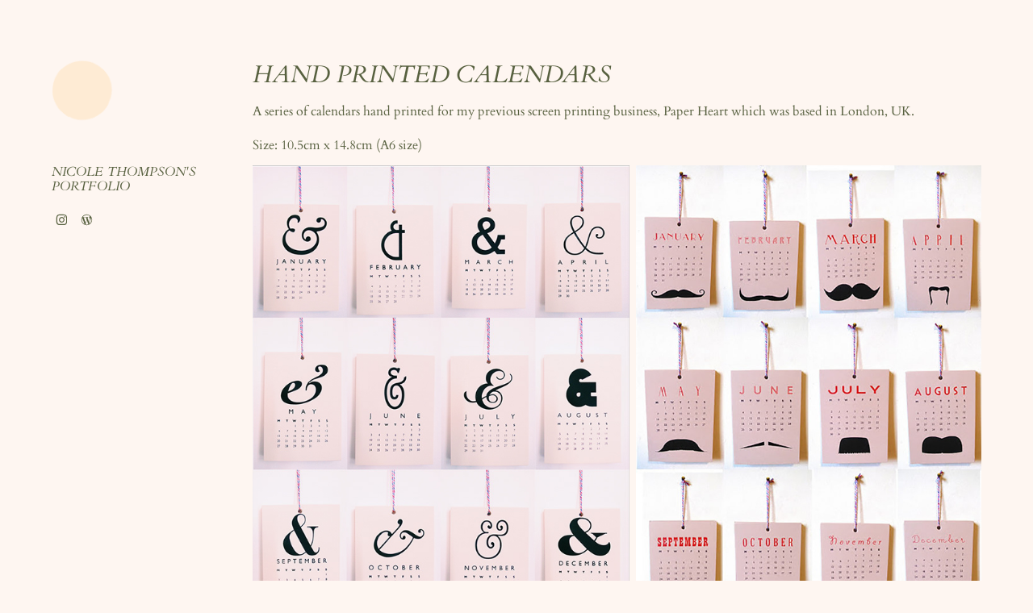

--- FILE ---
content_type: text/html; charset=utf-8
request_url: https://ntdesign.myportfolio.com/london-2014-calendar
body_size: 4222
content:
<!DOCTYPE HTML>
<html lang="en-US">
<head>
  <meta charset="UTF-8" />
  <meta name="viewport" content="width=device-width, initial-scale=1" />
      <meta name="keywords"  content="London,calendar" />
      <meta name="description"  content="A series of calendars hand printed for my previous screen printing business, Paper Heart which was based in London, UK.

Size: 10.5cm x 14.8cm (A6 size)" />
      <meta name="twitter:card"  content="summary_large_image" />
      <meta name="twitter:site"  content="@AdobePortfolio" />
      <meta  property="og:title" content="Nicole Thompson | Web Design, Branding, Creative Portfolio - Hand printed calendars" />
      <meta  property="og:description" content="A series of calendars hand printed for my previous screen printing business, Paper Heart which was based in London, UK.

Size: 10.5cm x 14.8cm (A6 size)" />
      <meta  property="og:image" content="https://cdn.myportfolio.com/f9fe4cb85812934c39fe2a71e04d44e4/7abb8080-366e-40ae-b69f-8f9836b624a6_rwc_0x0x1500x1053x1500.jpg?h=a898538b09ca27f289f306c096b3ad02" />
        <link rel="icon" href="https://cdn.myportfolio.com/f9fe4cb85812934c39fe2a71e04d44e4/7373870f-27af-4e2f-bbea-f16ec74a292f_carw_1x1x32.png?h=8134d76f33c064c65a5f8873524a9614" />
        <link rel="apple-touch-icon" href="https://cdn.myportfolio.com/f9fe4cb85812934c39fe2a71e04d44e4/4fe34a69-88fe-413c-b16e-b828a7d38f33_carw_1x1x180.png?h=3dea8311255646acb18508644fd723d9" />
      <link rel="stylesheet" href="/dist/css/main.css" type="text/css" />
      <link rel="stylesheet" href="https://cdn.myportfolio.com/f9fe4cb85812934c39fe2a71e04d44e4/143b93cabf915f0c24ef27c2f56b1d111753244274.css?h=a4f76e7a0dfb05d5f664b9e47c9b8c20" type="text/css" />
    <link rel="canonical" href="https://ntdesign.myportfolio.com/london-2014-calendar" />
      <title>Nicole Thompson | Web Design, Branding, Creative Portfolio - Hand printed calendars</title>
    <script type="text/javascript" src="//use.typekit.net/ik/[base64].js?cb=35f77bfb8b50944859ea3d3804e7194e7a3173fb" async onload="
    try {
      window.Typekit.load();
    } catch (e) {
      console.warn('Typekit not loaded.');
    }
    "></script>
</head>
  <body class="transition-enabled">  <div class='page-background-video page-background-video-with-panel'>
  </div>
  <div class="js-responsive-nav">
    <div class="responsive-nav has-social">
      <div class="close-responsive-click-area js-close-responsive-nav">
        <div class="close-responsive-button"></div>
      </div>
          <nav data-hover-hint="nav">
              <ul class="group">
                  <li class="gallery-title"><a href="/work"  >Nicole Thompson's Portfolio</a></li>
              </ul>
              <div class="social pf-nav-social" data-hover-hint="navSocialIcons">
                <ul>
                        <li>
                          <a href="https://www.instagram.com/peachmoondesign/" target="_blank">
                            <svg version="1.1" id="Layer_1" xmlns="http://www.w3.org/2000/svg" xmlns:xlink="http://www.w3.org/1999/xlink" viewBox="0 0 30 24" style="enable-background:new 0 0 30 24;" xml:space="preserve" class="icon">
                            <g>
                              <path d="M15,5.4c2.1,0,2.4,0,3.2,0c0.8,0,1.2,0.2,1.5,0.3c0.4,0.1,0.6,0.3,0.9,0.6c0.3,0.3,0.5,0.5,0.6,0.9
                                c0.1,0.3,0.2,0.7,0.3,1.5c0,0.8,0,1.1,0,3.2s0,2.4,0,3.2c0,0.8-0.2,1.2-0.3,1.5c-0.1,0.4-0.3,0.6-0.6,0.9c-0.3,0.3-0.5,0.5-0.9,0.6
                                c-0.3,0.1-0.7,0.2-1.5,0.3c-0.8,0-1.1,0-3.2,0s-2.4,0-3.2,0c-0.8,0-1.2-0.2-1.5-0.3c-0.4-0.1-0.6-0.3-0.9-0.6
                                c-0.3-0.3-0.5-0.5-0.6-0.9c-0.1-0.3-0.2-0.7-0.3-1.5c0-0.8,0-1.1,0-3.2s0-2.4,0-3.2c0-0.8,0.2-1.2,0.3-1.5c0.1-0.4,0.3-0.6,0.6-0.9
                                c0.3-0.3,0.5-0.5,0.9-0.6c0.3-0.1,0.7-0.2,1.5-0.3C12.6,5.4,12.9,5.4,15,5.4 M15,4c-2.2,0-2.4,0-3.3,0c-0.9,0-1.4,0.2-1.9,0.4
                                c-0.5,0.2-1,0.5-1.4,0.9C7.9,5.8,7.6,6.2,7.4,6.8C7.2,7.3,7.1,7.9,7,8.7C7,9.6,7,9.8,7,12s0,2.4,0,3.3c0,0.9,0.2,1.4,0.4,1.9
                                c0.2,0.5,0.5,1,0.9,1.4c0.4,0.4,0.9,0.7,1.4,0.9c0.5,0.2,1.1,0.3,1.9,0.4c0.9,0,1.1,0,3.3,0s2.4,0,3.3,0c0.9,0,1.4-0.2,1.9-0.4
                                c0.5-0.2,1-0.5,1.4-0.9c0.4-0.4,0.7-0.9,0.9-1.4c0.2-0.5,0.3-1.1,0.4-1.9c0-0.9,0-1.1,0-3.3s0-2.4,0-3.3c0-0.9-0.2-1.4-0.4-1.9
                                c-0.2-0.5-0.5-1-0.9-1.4c-0.4-0.4-0.9-0.7-1.4-0.9c-0.5-0.2-1.1-0.3-1.9-0.4C17.4,4,17.2,4,15,4L15,4L15,4z"/>
                              <path d="M15,7.9c-2.3,0-4.1,1.8-4.1,4.1s1.8,4.1,4.1,4.1s4.1-1.8,4.1-4.1S17.3,7.9,15,7.9L15,7.9z M15,14.7c-1.5,0-2.7-1.2-2.7-2.7
                                c0-1.5,1.2-2.7,2.7-2.7s2.7,1.2,2.7,2.7C17.7,13.5,16.5,14.7,15,14.7L15,14.7z"/>
                              <path d="M20.2,7.7c0,0.5-0.4,1-1,1s-1-0.4-1-1s0.4-1,1-1S20.2,7.2,20.2,7.7L20.2,7.7z"/>
                            </g>
                            </svg>
                          </a>
                        </li>
                        <li>
                          <a href="https://peachmoon.co/" target="_blank">
                            <svg version="1.1" id="Layer_1" xmlns="http://www.w3.org/2000/svg" xmlns:xlink="http://www.w3.org/1999/xlink" viewBox="0 0 30 24" style="enable-background:new 0 0 30 24;" xml:space="preserve" class="icon">
                            <path class="st0" d="M15,4c-4.4,0-8,3.6-8,8c0,4.4,3.6,8,8,8c4.4,0,8-3.6,8-8C23,7.6,19.4,4,15,4z M7.8,12c0-1,0.2-2,0.6-2.9
                              l3.4,9.4C9.5,17.3,7.8,14.8,7.8,12z M15,19.2c-0.7,0-1.4-0.1-2-0.3l2.2-6.3l2.2,6.1c0,0,0,0.1,0.1,0.1C16.6,19,15.8,19.2,15,19.2z
                               M16,8.6c0.4,0,0.8-0.1,0.8-0.1c0.4,0,0.3-0.6,0-0.6c0,0-1.2,0.1-1.9,0.1C14.1,8.1,13,8,13,8c-0.4,0-0.4,0.6,0,0.6
                              c0,0,0.4,0,0.8,0.1l1.1,3.1l-1.6,4.7l-2.6-7.8c0.4,0,0.8-0.1,0.8-0.1c0.4,0,0.3-0.6,0-0.6c0,0-1.2,0.1-1.9,0.1c-0.1,0-0.3,0-0.5,0
                              c1.3-2,3.5-3.2,6-3.2c1.9,0,3.6,0.7,4.9,1.9c0,0-0.1,0-0.1,0c-0.7,0-1.2,0.6-1.2,1.3c0,0.6,0.3,1.1,0.7,1.7c0.3,0.5,0.6,1.1,0.6,2
                              c0,0.6-0.2,1.3-0.5,2.3l-0.7,2.4L16,8.6z M21.3,8.5c0.6,1,0.9,2.2,0.9,3.5c0,2.7-1.4,5-3.6,6.2l2.2-6.4c0.4-1,0.5-1.8,0.5-2.6
                              C21.4,9,21.3,8.8,21.3,8.5z"/>
                            </svg>
                          </a>
                        </li>
                </ul>
              </div>
          </nav>
    </div>
  </div>
  <div class="site-wrap cfix js-site-wrap">
    <div class="site-container">
      <div class="site-content e2e-site-content">
        <div class="sidebar-content">
          <header class="site-header">
              <div class="logo-wrap" data-hover-hint="logo">
                    <div class="logo e2e-site-logo-text logo-image  ">
    <a href="/work" class="image-normal image-link">
      <img src="https://cdn.myportfolio.com/f9fe4cb85812934c39fe2a71e04d44e4/992afb89-c576-4103-bdee-23e7155ee177_rwc_77x77x681x681x4096.png?h=99aeac71313ffc2562bf43422fcc9fac" alt="Nicole Thompson's Portfolio">
    </a>
</div>
<div class="logo-secondary logo-secondary-text ">
    <span class="preserve-whitespace"></span>
</div>

              </div>
  <div class="hamburger-click-area js-hamburger">
    <div class="hamburger">
      <i></i>
      <i></i>
      <i></i>
    </div>
  </div>
          </header>
              <nav data-hover-hint="nav">
              <ul class="group">
                  <li class="gallery-title"><a href="/work"  >Nicole Thompson's Portfolio</a></li>
              </ul>
                  <div class="social pf-nav-social" data-hover-hint="navSocialIcons">
                    <ul>
                            <li>
                              <a href="https://www.instagram.com/peachmoondesign/" target="_blank">
                                <svg version="1.1" id="Layer_1" xmlns="http://www.w3.org/2000/svg" xmlns:xlink="http://www.w3.org/1999/xlink" viewBox="0 0 30 24" style="enable-background:new 0 0 30 24;" xml:space="preserve" class="icon">
                                <g>
                                  <path d="M15,5.4c2.1,0,2.4,0,3.2,0c0.8,0,1.2,0.2,1.5,0.3c0.4,0.1,0.6,0.3,0.9,0.6c0.3,0.3,0.5,0.5,0.6,0.9
                                    c0.1,0.3,0.2,0.7,0.3,1.5c0,0.8,0,1.1,0,3.2s0,2.4,0,3.2c0,0.8-0.2,1.2-0.3,1.5c-0.1,0.4-0.3,0.6-0.6,0.9c-0.3,0.3-0.5,0.5-0.9,0.6
                                    c-0.3,0.1-0.7,0.2-1.5,0.3c-0.8,0-1.1,0-3.2,0s-2.4,0-3.2,0c-0.8,0-1.2-0.2-1.5-0.3c-0.4-0.1-0.6-0.3-0.9-0.6
                                    c-0.3-0.3-0.5-0.5-0.6-0.9c-0.1-0.3-0.2-0.7-0.3-1.5c0-0.8,0-1.1,0-3.2s0-2.4,0-3.2c0-0.8,0.2-1.2,0.3-1.5c0.1-0.4,0.3-0.6,0.6-0.9
                                    c0.3-0.3,0.5-0.5,0.9-0.6c0.3-0.1,0.7-0.2,1.5-0.3C12.6,5.4,12.9,5.4,15,5.4 M15,4c-2.2,0-2.4,0-3.3,0c-0.9,0-1.4,0.2-1.9,0.4
                                    c-0.5,0.2-1,0.5-1.4,0.9C7.9,5.8,7.6,6.2,7.4,6.8C7.2,7.3,7.1,7.9,7,8.7C7,9.6,7,9.8,7,12s0,2.4,0,3.3c0,0.9,0.2,1.4,0.4,1.9
                                    c0.2,0.5,0.5,1,0.9,1.4c0.4,0.4,0.9,0.7,1.4,0.9c0.5,0.2,1.1,0.3,1.9,0.4c0.9,0,1.1,0,3.3,0s2.4,0,3.3,0c0.9,0,1.4-0.2,1.9-0.4
                                    c0.5-0.2,1-0.5,1.4-0.9c0.4-0.4,0.7-0.9,0.9-1.4c0.2-0.5,0.3-1.1,0.4-1.9c0-0.9,0-1.1,0-3.3s0-2.4,0-3.3c0-0.9-0.2-1.4-0.4-1.9
                                    c-0.2-0.5-0.5-1-0.9-1.4c-0.4-0.4-0.9-0.7-1.4-0.9c-0.5-0.2-1.1-0.3-1.9-0.4C17.4,4,17.2,4,15,4L15,4L15,4z"/>
                                  <path d="M15,7.9c-2.3,0-4.1,1.8-4.1,4.1s1.8,4.1,4.1,4.1s4.1-1.8,4.1-4.1S17.3,7.9,15,7.9L15,7.9z M15,14.7c-1.5,0-2.7-1.2-2.7-2.7
                                    c0-1.5,1.2-2.7,2.7-2.7s2.7,1.2,2.7,2.7C17.7,13.5,16.5,14.7,15,14.7L15,14.7z"/>
                                  <path d="M20.2,7.7c0,0.5-0.4,1-1,1s-1-0.4-1-1s0.4-1,1-1S20.2,7.2,20.2,7.7L20.2,7.7z"/>
                                </g>
                                </svg>
                              </a>
                            </li>
                            <li>
                              <a href="https://peachmoon.co/" target="_blank">
                                <svg version="1.1" id="Layer_1" xmlns="http://www.w3.org/2000/svg" xmlns:xlink="http://www.w3.org/1999/xlink" viewBox="0 0 30 24" style="enable-background:new 0 0 30 24;" xml:space="preserve" class="icon">
                                <path class="st0" d="M15,4c-4.4,0-8,3.6-8,8c0,4.4,3.6,8,8,8c4.4,0,8-3.6,8-8C23,7.6,19.4,4,15,4z M7.8,12c0-1,0.2-2,0.6-2.9
                                  l3.4,9.4C9.5,17.3,7.8,14.8,7.8,12z M15,19.2c-0.7,0-1.4-0.1-2-0.3l2.2-6.3l2.2,6.1c0,0,0,0.1,0.1,0.1C16.6,19,15.8,19.2,15,19.2z
                                   M16,8.6c0.4,0,0.8-0.1,0.8-0.1c0.4,0,0.3-0.6,0-0.6c0,0-1.2,0.1-1.9,0.1C14.1,8.1,13,8,13,8c-0.4,0-0.4,0.6,0,0.6
                                  c0,0,0.4,0,0.8,0.1l1.1,3.1l-1.6,4.7l-2.6-7.8c0.4,0,0.8-0.1,0.8-0.1c0.4,0,0.3-0.6,0-0.6c0,0-1.2,0.1-1.9,0.1c-0.1,0-0.3,0-0.5,0
                                  c1.3-2,3.5-3.2,6-3.2c1.9,0,3.6,0.7,4.9,1.9c0,0-0.1,0-0.1,0c-0.7,0-1.2,0.6-1.2,1.3c0,0.6,0.3,1.1,0.7,1.7c0.3,0.5,0.6,1.1,0.6,2
                                  c0,0.6-0.2,1.3-0.5,2.3l-0.7,2.4L16,8.6z M21.3,8.5c0.6,1,0.9,2.2,0.9,3.5c0,2.7-1.4,5-3.6,6.2l2.2-6.4c0.4-1,0.5-1.8,0.5-2.6
                                  C21.4,9,21.3,8.8,21.3,8.5z"/>
                                </svg>
                              </a>
                            </li>
                    </ul>
                  </div>
              </nav>
        </div>
        <main>
  <div class="page-container" data-context="page.page.container" data-hover-hint="pageContainer">
    <section class="page standard-modules">
        <header class="page-header content" data-context="pages" data-identity="id:p57abbbca92e94c7921e90cba33238709d66305877f4dd9a069f4d">
            <h1 class="title preserve-whitespace">Hand printed calendars</h1>
            <p class="description">A series of calendars hand printed for my previous screen printing business, Paper Heart which was based in London, UK.

Size: 10.5cm x 14.8cm (A6 size)</p>
        </header>
      <div class="page-content js-page-content" data-context="pages" data-identity="id:p57abbbca92e94c7921e90cba33238709d66305877f4dd9a069f4d">
        <div id="project-canvas" class="js-project-modules modules content">
          <div id="project-modules">
              
              
              
              
              
              
              
              <div class="project-module module media_collection project-module-media_collection" data-id="m59870b259e229521e5db73439c57fd4327e611238398d7152fa55"  style="padding-top: 0px;
padding-bottom: 40px;
  width: 100%;
">
  <div class="grid--main js-grid-main" data-grid-max-images="
  ">
    <div class="grid__item-container js-grid-item-container" data-flex-grow="214.61818181818" style="width:214.61818181818px; flex-grow:214.61818181818;" data-width="1920" data-height="2325">
      <script type="text/html" class="js-lightbox-slide-content">
        <div class="grid__image-wrapper">
          <img src="https://cdn.myportfolio.com/f9fe4cb85812934c39fe2a71e04d44e4/85e378ea-0a7a-4549-b8b0-683d8f928874_rw_1920.JPG?h=83f86c5db7d511729202ce90d574e980" srcset="https://cdn.myportfolio.com/f9fe4cb85812934c39fe2a71e04d44e4/85e378ea-0a7a-4549-b8b0-683d8f928874_rw_600.JPG?h=6e146f7e476deeca188425aab3babfbc 600w,https://cdn.myportfolio.com/f9fe4cb85812934c39fe2a71e04d44e4/85e378ea-0a7a-4549-b8b0-683d8f928874_rw_1200.JPG?h=325d13c83d615f15ee214e988c64a0fa 1200w,https://cdn.myportfolio.com/f9fe4cb85812934c39fe2a71e04d44e4/85e378ea-0a7a-4549-b8b0-683d8f928874_rw_1920.JPG?h=83f86c5db7d511729202ce90d574e980 1920w,"  sizes="(max-width: 1920px) 100vw, 1920px">
        <div>
      </script>
      <img
        class="grid__item-image js-grid__item-image grid__item-image-lazy js-lazy"
        src="[data-uri]"
        
        data-src="https://cdn.myportfolio.com/f9fe4cb85812934c39fe2a71e04d44e4/85e378ea-0a7a-4549-b8b0-683d8f928874_rw_1920.JPG?h=83f86c5db7d511729202ce90d574e980"
        data-srcset="https://cdn.myportfolio.com/f9fe4cb85812934c39fe2a71e04d44e4/85e378ea-0a7a-4549-b8b0-683d8f928874_rw_600.JPG?h=6e146f7e476deeca188425aab3babfbc 600w,https://cdn.myportfolio.com/f9fe4cb85812934c39fe2a71e04d44e4/85e378ea-0a7a-4549-b8b0-683d8f928874_rw_1200.JPG?h=325d13c83d615f15ee214e988c64a0fa 1200w,https://cdn.myportfolio.com/f9fe4cb85812934c39fe2a71e04d44e4/85e378ea-0a7a-4549-b8b0-683d8f928874_rw_1920.JPG?h=83f86c5db7d511729202ce90d574e980 1920w,"
      >
      <span class="grid__item-filler" style="padding-bottom:121.14537444934%;"></span>
    </div>
    <div class="grid__item-container js-grid-item-container" data-flex-grow="196.67202572347" style="width:196.67202572347px; flex-grow:196.67202572347;" data-width="941" data-height="1244">
      <script type="text/html" class="js-lightbox-slide-content">
        <div class="grid__image-wrapper">
          <img src="https://cdn.myportfolio.com/f9fe4cb85812934c39fe2a71e04d44e4/b438966a-61ca-4505-96f7-7bea0b3a3fd2_rw_1200.jpg?h=e5b29599dcfad84417a29bd31533e64d" srcset="https://cdn.myportfolio.com/f9fe4cb85812934c39fe2a71e04d44e4/b438966a-61ca-4505-96f7-7bea0b3a3fd2_rw_600.jpg?h=2c032565494cd4788bb6556a8985d6f1 600w,https://cdn.myportfolio.com/f9fe4cb85812934c39fe2a71e04d44e4/b438966a-61ca-4505-96f7-7bea0b3a3fd2_rw_1200.jpg?h=e5b29599dcfad84417a29bd31533e64d 941w,"  sizes="(max-width: 941px) 100vw, 941px">
        <div>
      </script>
      <img
        class="grid__item-image js-grid__item-image grid__item-image-lazy js-lazy"
        src="[data-uri]"
        
        data-src="https://cdn.myportfolio.com/f9fe4cb85812934c39fe2a71e04d44e4/b438966a-61ca-4505-96f7-7bea0b3a3fd2_rw_1200.jpg?h=e5b29599dcfad84417a29bd31533e64d"
        data-srcset="https://cdn.myportfolio.com/f9fe4cb85812934c39fe2a71e04d44e4/b438966a-61ca-4505-96f7-7bea0b3a3fd2_rw_600.jpg?h=2c032565494cd4788bb6556a8985d6f1 600w,https://cdn.myportfolio.com/f9fe4cb85812934c39fe2a71e04d44e4/b438966a-61ca-4505-96f7-7bea0b3a3fd2_rw_1200.jpg?h=e5b29599dcfad84417a29bd31533e64d 941w,"
      >
      <span class="grid__item-filler" style="padding-bottom:132.19978746015%;"></span>
    </div>
    <div class="js-grid-spacer"></div>
  </div>
</div>

              
              
          </div>
        </div>
      </div>
    </section>
  </div>
              <footer class="site-footer" data-hover-hint="footer">
                <div class="footer-text">
                  <a href="https://peachmoon.co/">Peach Moon © 2024</a>
                </div>
              </footer>
        </main>
      </div>
    </div>
  </div>
</body>
<script type="text/javascript">
  // fix for Safari's back/forward cache
  window.onpageshow = function(e) {
    if (e.persisted) { window.location.reload(); }
  };
</script>
  <script type="text/javascript">var __config__ = {"page_id":"p57abbbca92e94c7921e90cba33238709d66305877f4dd9a069f4d","theme":{"name":"basic"},"pageTransition":true,"linkTransition":true,"disableDownload":false,"localizedValidationMessages":{"required":"This field is required","Email":"This field must be a valid email address"},"lightbox":{"enabled":true,"color":{"opacity":0.94,"hex":"#ffffff"}},"cookie_banner":{"enabled":false},"googleAnalytics":{"trackingCode":"UA-18361543-2","anonymization":false}};</script>
  <script type="text/javascript" src="/site/translations?cb=35f77bfb8b50944859ea3d3804e7194e7a3173fb"></script>
  <script type="text/javascript" src="/dist/js/main.js?cb=35f77bfb8b50944859ea3d3804e7194e7a3173fb"></script>
</html>


--- FILE ---
content_type: text/plain
request_url: https://www.google-analytics.com/j/collect?v=1&_v=j102&a=1623231456&t=pageview&_s=1&dl=https%3A%2F%2Fntdesign.myportfolio.com%2Flondon-2014-calendar&ul=en-us%40posix&dt=Nicole%20Thompson%20%7C%20Web%20Design%2C%20Branding%2C%20Creative%20Portfolio%20-%20Hand%20printed%20calendars&sr=1280x720&vp=1280x720&_u=IEBAAEABAAAAACAAI~&jid=1483444638&gjid=472113737&cid=1869314466.1769400147&tid=UA-18361543-2&_gid=2143463854.1769400147&_r=1&_slc=1&z=610591279
body_size: -453
content:
2,cG-1GC9B4QRY2